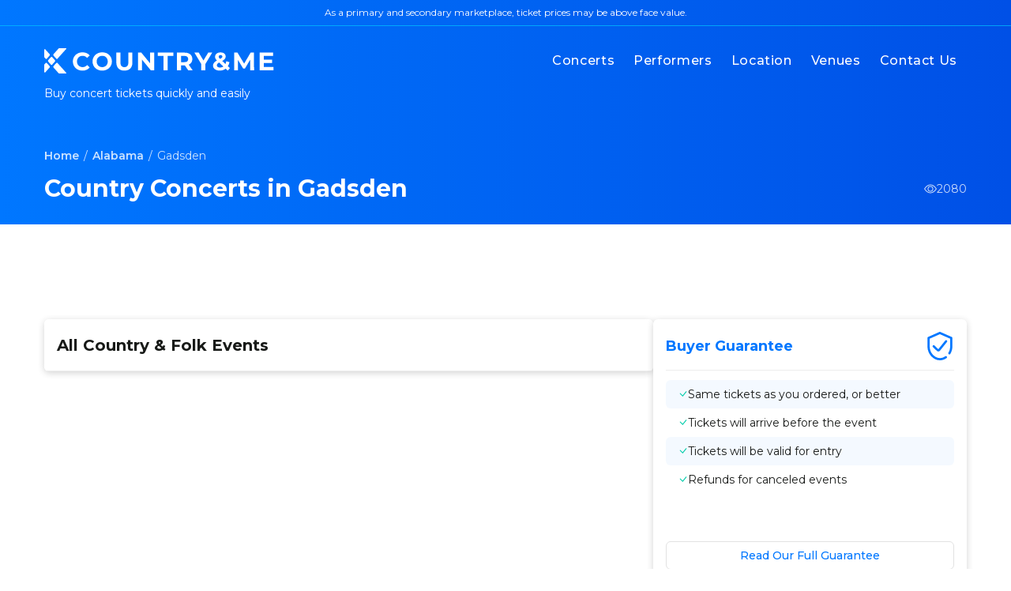

--- FILE ---
content_type: text/css
request_url: https://countryandme.com/app/themes/countryme/public/css/app.e693bf.css
body_size: 2880
content:
.breadcrumb{color:#fff;display:flex;font-size:14px;opacity:.8;pointer-events:auto}.breadcrumb-item a{color:#fff;font-weight:600}.breadcrumb-item:not(:last-child):after{content:"/";display:inline-block;padding:0 6px}.button{cursor:pointer;display:flex;flex-direction:column;justify-content:center;line-height:1;text-align:center;white-space:nowrap}.more-bth{border:1px solid #e2e2e2;border-radius:6px;color:#07f;font-size:14px;font-weight:500;height:36px;margin-top:12px;transition:color .4s,background-color .4s;width:auto}.more-bth:hover{background-color:#07f;border:1px solid #07f;color:#fff}.mt{margin-top:48px}@media (max-width:500px){.mt{margin-top:36px}}.pop-btn{background-color:#e5f1ff;border-radius:6px;color:#07f;font-size:14px;font-weight:600;height:30px;letter-spacing:.24px;margin-left:auto;max-width:100px;padding:6px;text-align:center;width:100%}.pop-btn:hover{color:#181a18;transition:.3s}.load-more{padding:16px}.load-more-button{align-items:center;background-color:#fff;border:1px solid #e2e2e2;border-radius:6px;color:#07f;cursor:pointer;display:flex;font-size:16px;font-weight:600;height:48px;justify-content:center;width:100%}.load-more-button span{align-items:center;display:flex;position:relative}.load-more-button span svg{stroke:#fff;left:-32px;opacity:0;position:absolute;visibility:hidden}.load-more-button.loading,.load-more-button:hover{background-color:#07f;border:1px solid #07f;color:#fff;transition:.3s}.load-more-button.loading{opacity:.6;pointer-events:none}.load-more-button.loading svg{opacity:1;visibility:visible}section.country-header{background:#07f;background:linear-gradient(90deg,#07f,#0050e6);padding-bottom:24px;padding-top:60px}section.country-header .country-header__title{align-items:center;color:#fff;display:flex;justify-content:space-between;padding-top:12px}section.country-header .country-header__title h1{font-size:30px;line-height:42px}section.country-header .country-header__title p{align-items:center;display:flex;font-size:14px;gap:6px;opacity:.8}@media (max-width:768px){section.country-header{margin-top:96px}section.country-header .country-header__title h1{font-size:24px;line-height:36px}}.footer{background-color:#181a18;color:#4b4b4b;padding-top:60px}.footer-menu{grid-gap:24px;display:grid;gap:24px;grid-template-columns:8fr 3fr 3fr;padding-bottom:48px}.footer .custom-logo{display:block;height:24px}.footer__title{color:#fff;font-size:18px;font-weight:500;margin-bottom:16px}.footer ul li{color:gray;padding-bottom:6px}.footer ul li:last-child{padding-bottom:0}.footer ul li a{color:gray;font-size:14px}.footer ul li a:hover{color:#fff;transition:.3s}.footer-copyright{border-top:1px solid #4b4b4b;color:gray;font-size:12px;opacity:.6;padding-bottom:16px;padding-top:16px}.footer-copyright__content{align-items:center;display:flex;justify-content:space-between}.footer-copyright__icons{display:flex;gap:12px}.footer-copyright__icons img{display:block;height:36px}@media (max-width:500px){.footer-menu{display:flex;flex-direction:column;gap:36px}.footer .custom-logo{width:220px}}.guarantee{padding:16px}.guarantee .blue{color:#07f}.guarantee__title{color:#181a18;display:flex;justify-content:space-between;padding-bottom:12px}.guarantee__img{display:block;height:auto;width:36px}@media (max-width:500px){.guarantee{padding:12px}}.header{background:#07f;background:linear-gradient(90deg,#07f,#0050e6)}.header-toolbar{border-bottom:1px solid #00c3ffb3;color:#fff;font-size:12px;justify-content:center;line-height:1.4;padding:8px 24px}.header-menu,.header-toolbar{align-items:center;display:flex}.header-menu{justify-content:space-between;padding:24px 0 12px}.header-menu .nav-primary .menu-list{display:flex;gap:6px}.header-menu .nav-primary .menu-list li a{border-radius:8px;color:#fff;display:block;font-size:16px;font-weight:500;letter-spacing:.04em;padding:10px 12px;transition:.3s}.header-menu .nav-primary .menu-list li a:hover{background-color:#fff;color:#07f;transition:.3s}.header-menu .burger-menu{display:none}.header-logo .custom-logo{display:block}.header-title h1{color:#fff;font-size:14px;font-weight:400;line-height:20px}@media (max-width:768px){.header{left:0;position:fixed;right:0;top:0;transition:.3s;z-index:3}.header-logo .custom-logo{width:220px}.header .nav-primary{display:none}.header-menu{padding:12px 0}.header-menu .nav-primary{align-items:center;background:#07f;background:linear-gradient(90deg,#07f,#0050e6);display:block;flex-direction:column;left:-100vw;padding:36px 0;position:absolute;text-align:center;top:100%;transition:.4s;width:100vw}.header-menu .nav-primary .menu-header-menu-container ul{flex-direction:column;gap:12px}.header-menu .nav-primary .menu-header-menu-container ul li a{font-size:18px;font-weight:400;padding:0}.header-menu .nav-primary .menu-header-menu-container ul li a:hover{background-color:#0000;color:#fff;transition:.3s}.header-menu .burger-menu{cursor:pointer;display:block;height:18px;position:relative;width:28px}.header-menu .burger-menu span{background-color:#fff;height:2px;left:0;position:absolute;width:28px}.header-menu .burger-menu span:first-child{top:0;transition:.3s}.header-menu .burger-menu span:nth-child(2){margin-top:-1px;top:50%;transition:.3s}.header-menu .burger-menu span:nth-child(3){bottom:0;transition:.3s}.header-menu.open .header-logo .custom-logo{display:block}.header-menu.open .burger-menu span:first-child{margin-top:-1px;top:50%;transform:rotate(-45deg);transition:.3s}.header-menu.open .burger-menu span:nth-child(2){opacity:0;transition:.3s}.header-menu.open .burger-menu span:nth-child(3){bottom:auto;margin-top:-1px;top:50%;transform:rotate(45deg);transition:.3s}.header-menu.open .nav-primary{left:0;transition:.3s}.header-title{padding-bottom:6px}}@media (max-width:500px){.header-toolbar{font-size:10px;text-align:center}.header-menu{padding:12px 0 6px}.header-logo .custom-logo{width:184px}.header-title h1{font-size:12px;line-height:18px}}.list{padding:12px 0}.list-item{border-radius:6px;counter-increment:item;font-size:14px;min-height:36px;padding:8px 16px}.list-item:nth-child(odd){background-color:#3683fc0d;border-radius:6px}.list-link{color:gray;overflow:hidden;text-overflow:ellipsis;transition:color .3s ease-in-out;white-space:nowrap}.list-link,.list-link span{align-items:center;display:flex}.list-link span{gap:4px;margin-left:auto}.list-link span img{height:12px;opacity:.36;width:auto}.list-link:before{color:#38f;content:counter(item);font-weight:700;margin-right:12px}.list-link:hover{color:#38f}.list-img{display:block;height:12px;width:12px}.list-check{align-items:center;color:#181a18;display:flex;gap:6px}@media (max-width:500px){.list-item{padding:8px}}.tickets-wrap{align-items:flex-start;display:flex;gap:24px;position:relative}.tickets-content{border-radius:6px;width:66%}.tickets-content__title{align-items:center;border-bottom:1px solid #ededed;color:#181a18;display:flex;height:66px;justify-content:space-between;padding:16px}.tickets__started-at{display:block;font-size:12px;margin-top:12px;opacity:.6}.tickets__total{font-size:14px;opacity:.6}.tickets-event{grid-gap:24px;align-items:center;border-bottom:1px dashed #ededed;color:#181a18;cursor:pointer;display:grid;gap:24px;grid-template-columns:1.18fr 3fr 1fr;justify-content:space-between;padding:16px;transition:.3s;width:100%}.tickets-event-info-name{padding-bottom:6px}.tickets-event-info-name-text{color:#181a18;font-size:18px;font-weight:600}.tickets-event-info-venue{font-size:14px}.tickets-event:hover{background-color:#0077ff0d;transition:.3s}.tickets-event:hover .pop-btn{color:#181a18}.tickets-event:hover .pop-btn:before{background-color:#e5f1ff;transition:.3s}.tickets-event-date{align-items:center;color:#181a18;display:flex;justify-content:space-between;text-transform:uppercase}.tickets-event-date__day{font-size:18px;font-weight:600}.tickets-event-date__time{border-right:1px solid #f4f4f4;display:flex;flex-direction:column;font-size:14px;gap:6px;padding-left:24px;padding-right:24px;text-align:center}.tickets-event-bth{margin-left:auto;text-align:center}.tickets-event-bth img{display:none}.tickets-event-more{padding:16px}.tickets-guarantee{bottom:0;position:sticky;top:6px;width:34%}@media (max-width:768px){.tickets-wrap{flex-direction:column;gap:36px}.tickets-content{width:100%}.tickets-guarantee{position:static;width:50%}}@media (max-width:500px){.tickets-event{padding:12px}.tickets-event-date{flex-direction:column;text-align:center;text-transform:capitalize}.tickets-event-date__day{font-size:16px;text-transform:uppercase}.tickets-event-date__time{border-right:none;font-size:12px;gap:3px;margin-top:3px;padding-left:0;padding-right:0}.tickets-event-info-name-text{font-size:16px}.tickets-event-info-venue{font-size:14px}.tickets-event-bth .pop-btn{display:none}.tickets-event-bth img{display:block}.tickets-content__title,.tickets-event-more{padding:12px}.tickets-guarantee{width:100%}}section.artists-tiles{margin-top:48px;padding-bottom:60px}.archive-artists-data section.artists-tiles,.front-page-data section.artists-tiles{padding-top:60px}section.artists-tiles .artists-tiles__content{grid-gap:18px;display:grid;gap:18px;grid-template-columns:repeat(4,1fr)}section.artists-tiles .artists-tiles__images{background-color:gray;border-radius:8px;box-shadow:0 2px 4px 0 #2223;font-size:0;min-height:190px;overflow:hidden;position:relative;transition:.3s;width:100%}section.artists-tiles .artists-tiles__images img{display:block;height:100%;object-fit:cover;width:100%}section.artists-tiles .artists-tiles__images:hover{transform:scale(1.06);transition:.3s}section.artists-tiles .artists-tiles__name{background-image:linear-gradient(#0000,#000c);bottom:0;color:#fff;font-size:16px;font-weight:500;left:0;letter-spacing:.04em;line-height:1.1;margin-top:55px;padding:10px;position:absolute;width:100%}@media (max-width:768px){section.artists-tiles .artists-tiles__content{gap:24px;grid-template-columns:repeat(2,1fr)}}@media (max-width:500px){section.artists-tiles .artists-tiles__content{display:flex;flex-direction:column}section.artists-tiles .artists-tiles__images{height:190px}}section.artists-title{margin-bottom:60px}section.artists-title .artists-title__header{color:#fff}section.bottom-banner{background-color:#f4f4f4;padding:60px 0 120px}section.bottom-banner .bottom-banner__wrap{grid-gap:24px;display:grid;gap:24px;grid-template-columns:repeat(3,1fr)}section.bottom-banner .bottom-banner__data{padding:16px}section.bottom-banner .bottom-banner__title{color:#181a18;display:flex;justify-content:space-between;padding-bottom:12px}@media (max-width:768px){section.bottom-banner .bottom-banner__wrap{grid-template-columns:repeat(2,1fr)}}@media (max-width:500px){section.bottom-banner .bottom-banner__wrap{display:flex;flex-direction:column}section.bottom-banner .bottom-banner__data{padding:12px}}section.single-page{color:#181a18;font-size:16px;line-height:1.6;padding-bottom:60px;padding-top:60px}section.single-page p{padding-bottom:12px}section.single-page a{border-bottom:1px solid #181a18;color:#181a18;transition:.3s}section.single-page a:hover{border-bottom:1px solid #07f;color:#07f;transition:.3s}section.single-page h2{font-size:24px;padding-bottom:24px;padding-top:24px}section.single-page h3{padding-bottom:16px;padding-top:16px}section.single-page h4{padding-bottom:12px;padding-top:12px}@media (max-width:500px){section.single-page{font-size:14px;padding-bottom:36px;padding-top:36px}section.single-page h2{font-size:18px;padding-bottom:20px;padding-top:20px}}.page-location-data section.location{padding-top:60px}.location-list{margin-top:48px}.location-list>.cat-item{grid-column-gap:36px;align-items:start;-moz-column-gap:36px;column-gap:36px;display:grid;grid-template-columns:1fr 3fr;margin-bottom:48px}.location-list>.cat-item>a{align-self:start;color:#181a18;font-size:24px;font-weight:600;width:max-content}.location-list>.cat-item a{display:inline-block;position:relative;transition:.3s}.location-list>.cat-item a:after{background-color:#181a18;border-radius:2px;bottom:-2px;content:"";height:1px;left:0;margin:0 auto;position:absolute;right:0;transition:width .3s ease-in-out;width:0}.location-list>.cat-item a:hover:after{transition:.3s;width:100%}.location-list>.cat-item .children{grid-column-gap:36px;grid-row-gap:12px;-moz-column-gap:36px;column-gap:36px;display:grid;grid-template-columns:repeat(3,1fr);row-gap:12px}.location-list>.cat-item .children a{color:#181a18}@media (max-width:500px){.location-list>.cat-item{display:flex;flex-direction:column;gap:36px}.location-list>.cat-item .children{grid-template-columns:repeat(2,1fr)}}section.artists-content{padding:60px 0}section.artists-content .artists-content__wrap{align-items:center;display:flex;gap:48px}section.artists-content .artists-content__data{border-radius:24px;width:34%}section.artists-content .artists-content__images{border-radius:24px;display:block;height:100%;object-fit:cover;width:100%}section.artists-content .artists-content__text{color:#181a18;font-size:16px;font-weight:400;line-height:24px;width:50%}@media (max-width:768px){section.artists-content{padding:36px 0}section.artists-content .artists-content__wrap{gap:24px}section.artists-content .artists-content__data{width:45%}section.artists-content .artists-content__text{font-size:14px;line-height:20px}}@media (max-width:500px){section.artists-content .artists-content__wrap{flex-direction:column}section.artists-content .artists-content__data,section.artists-content .artists-content__text{width:100%}}section.artists-description{padding:60px 0 96px}section.artists-description .artists-description__title{color:#181a18}section.artists-description .artists-description__title h3{font-size:18px;line-height:28px;padding-bottom:6px}section.artists-description .artists-description__text{color:#181a18;font-size:14px;font-weight:400;line-height:20px;width:80%}section.artists-description .artists-description__text__wrap{grid-gap:12px;display:grid;gap:12px;grid-template-columns:repeat(3,1fr)}section.artists-description .artists-description__text p:not(:last-child){padding-bottom:16px}section.artists-description .artists-description__text h3,section.artists-description .artists-description__text h4{color:#181a18;font-size:16px;line-height:24px;margin-top:16px;padding-bottom:6px}section.artists-description .artists-description__text h5{color:#181a18;font-size:12px;line-height:1.4;margin-top:12px;padding-bottom:6px}section.artists-description .artists-description__text ul{font-size:16px;font-weight:500;line-height:24px}section.artists-description .artists-description__text ul li{font-size:14px;font-weight:400;line-height:20px}section.artists-description .artists-description__text ul li:not(:last-child){padding-bottom:6px}section.artists-description .artists-description__text .wp-block-image{text-align:center}section.artists-description .artists-description__text img{margin-bottom:36px;margin-top:24px}@media (max-width:768px){section.artists-description .artists-description__text{width:100%}}.tax-location section.content{color:#181a18;padding:60px 0 96px}.tax-location section.content .description,.tax-location section.content .faq p,.tax-location section.content .seo-text{color:#181a18;font-size:14px;line-height:1.6;max-width:960px;opacity:.6}.tax-location section.content .seo-text{margin-top:48px}.tax-location section.content .faq h3{padding-top:12px}.tax-location section.content .tickets{background-color:#0000;padding-bottom:60px}.tax-location section.content .top-country-by-views{padding-bottom:60px}.tax-location section.content .top-country-by-views__title{padding-bottom:12px}.tax-location section.content .top-country-by-views__list{grid-gap:12px;display:grid;gap:12px;grid-template-columns:repeat(3,1fr)}.tax-location section.content .top-country-by-views__list a{color:#181a18;font-size:14px;line-height:1.6}section.country-tiles{padding-top:48px}section.tickets{background-color:#f4f4f4;padding:60px 0 120px}@media (max-width:500px){section.tickets{padding:60px 0}}section.venues .venues{padding-top:60px}section.venues .venues-list{margin-top:48px}section.venues .venues-list>.cat-item{grid-column-gap:36px;align-items:start;-moz-column-gap:36px;column-gap:36px;display:grid;grid-template-columns:1fr 3fr;margin-bottom:48px}section.venues .venues-list>.cat-item>a{align-self:start;color:#181a18;font-size:24px;font-weight:600;width:max-content}section.venues .venues-list>.cat-item a{display:inline-block;position:relative;transition:.3s}section.venues .venues-list>.cat-item a:after{background-color:#181a18;border-radius:2px;bottom:-2px;content:"";height:1px;left:0;margin:0 auto;position:absolute;right:0;transition:width .3s ease-in-out;width:0}section.venues .venues-list>.cat-item a:hover:after{transition:.3s;width:100%}section.venues .venues-list>.cat-item .children{grid-column-gap:36px;grid-row-gap:12px;-moz-column-gap:36px;column-gap:36px;display:grid;grid-template-columns:repeat(3,1fr);list-style:none;row-gap:12px}section.venues .venues-list>.cat-item .children a{color:#181a18}section.single-content{padding:60px 0}section.single-content .single-content__wrap{align-items:center;display:flex;gap:48px}section.single-content .single-content__data{border-radius:24px;width:34%}section.single-content .single-content__images{border-radius:24px;display:block;height:100%;object-fit:cover;width:100%}section.single-content .single-content__text{color:#181a18;font-size:16px;font-weight:400;line-height:24px;width:50%}@media (max-width:768px){section.single-content{padding:36px 0}section.single-content .single-content__wrap{gap:24px}section.single-content .single-content__data{width:45%}section.single-content .single-content__text{font-size:14px;line-height:20px}}@media (max-width:500px){section.single-content .single-content__wrap{flex-direction:column}section.single-content .single-content__data,section.single-content .single-content__text{width:100%}}*{box-sizing:border-box;margin:0;padding:0}html{-webkit-font-smoothing:antialiased;-moz-osx-font-smoothing:grayscale;scroll-behavior:smooth}body{background-color:#fff;color:#181a18;font-family:Montserrat,Arial,sans-serif}.container{margin:0 auto;max-width:1200px;padding-left:16px;padding-right:16px;width:100%}ul{list-style:none}a{-webkit-text-decoration:none;text-decoration:none}.border_bottom{border-bottom:1px solid #00000012}.hover-underline{display:inline-block;position:relative}.hover-underline:after{background-color:#fff;border-radius:2px;bottom:-2px;content:"";height:1px;left:0;margin:0 auto;position:absolute;right:0;transition:width .3s ease-in-out;width:0}.hover-underline:hover:after{width:100%}.box-shadow{box-shadow:0 2px 8px 0 #2223}.box-container{background-color:#fff;border-radius:6px}.mob-menu-opened{background-color:#0000007a;overflow:hidden}h1{font-size:24px;line-height:36px}h2{font-size:20px;line-height:24px}h3{font-size:18px;line-height:36px}pre{color:#000}.microdata{display:none}

--- FILE ---
content_type: image/svg+xml
request_url: https://countryandme.com/app/uploads/2023/03/logo-white.svg
body_size: 2672
content:
<?xml version="1.0" encoding="UTF-8"?>
<svg xmlns="http://www.w3.org/2000/svg" width="291" height="32" viewBox="0 0 291 32" fill="none">
  <path d="M48.376 28.384C46.648 28.384 45.0373 28.1067 43.544 27.552C42.072 26.976 40.792 26.1653 39.704 25.12C38.616 24.0747 37.7627 22.848 37.144 21.44C36.5467 20.032 36.248 18.4853 36.248 16.8C36.248 15.1147 36.5467 13.568 37.144 12.16C37.7627 10.752 38.616 9.52533 39.704 8.48C40.8133 7.43467 42.104 6.63467 43.576 6.08C45.048 5.504 46.6587 5.216 48.408 5.216C50.3493 5.216 52.0987 5.55733 53.656 6.24C55.2347 6.90133 56.5573 7.88267 57.624 9.184L54.296 12.256C53.528 11.3813 52.6747 10.7307 51.736 10.304C50.7973 9.856 49.7733 9.632 48.664 9.632C47.6187 9.632 46.6587 9.80267 45.784 10.144C44.9093 10.4853 44.152 10.976 43.512 11.616C42.872 12.256 42.3707 13.0133 42.008 13.888C41.6667 14.7627 41.496 15.7333 41.496 16.8C41.496 17.8667 41.6667 18.8373 42.008 19.712C42.3707 20.5867 42.872 21.344 43.512 21.984C44.152 22.624 44.9093 23.1147 45.784 23.456C46.6587 23.7973 47.6187 23.968 48.664 23.968C49.7733 23.968 50.7973 23.7547 51.736 23.328C52.6747 22.88 53.528 22.208 54.296 21.312L57.624 24.384C56.5573 25.6853 55.2347 26.6773 53.656 27.36C52.0987 28.0427 50.3387 28.384 48.376 28.384ZM73.456 28.384C71.6853 28.384 70.0427 28.096 68.528 27.52C67.0347 26.944 65.7333 26.1333 64.624 25.088C63.536 24.0427 62.6827 22.816 62.064 21.408C61.4667 20 61.168 18.464 61.168 16.8C61.168 15.136 61.4667 13.6 62.064 12.192C62.6827 10.784 63.5467 9.55733 64.656 8.512C65.7653 7.46667 67.0667 6.656 68.56 6.08C70.0533 5.504 71.6747 5.216 73.424 5.216C75.1947 5.216 76.816 5.504 78.288 6.08C79.7813 6.656 81.072 7.46667 82.16 8.512C83.2693 9.55733 84.1333 10.784 84.752 12.192C85.3707 13.5787 85.68 15.1147 85.68 16.8C85.68 18.464 85.3707 20.0107 84.752 21.44C84.1333 22.848 83.2693 24.0747 82.16 25.12C81.072 26.144 79.7813 26.944 78.288 27.52C76.816 28.096 75.2053 28.384 73.456 28.384ZM73.424 23.968C74.4267 23.968 75.344 23.7973 76.176 23.456C77.0293 23.1147 77.776 22.624 78.416 21.984C79.056 21.344 79.5467 20.5867 79.888 19.712C80.2507 18.8373 80.432 17.8667 80.432 16.8C80.432 15.7333 80.2507 14.7627 79.888 13.888C79.5467 13.0133 79.056 12.256 78.416 11.616C77.7973 10.976 77.0613 10.4853 76.208 10.144C75.3547 9.80267 74.4267 9.632 73.424 9.632C72.4213 9.632 71.4933 9.80267 70.64 10.144C69.808 10.4853 69.072 10.976 68.432 11.616C67.792 12.256 67.2907 13.0133 66.928 13.888C66.5867 14.7627 66.416 15.7333 66.416 16.8C66.416 17.8453 66.5867 18.816 66.928 19.712C67.2907 20.5867 67.7813 21.344 68.4 21.984C69.04 22.624 69.7867 23.1147 70.64 23.456C71.4933 23.7973 72.4213 23.968 73.424 23.968ZM101.448 28.384C98.2693 28.384 95.784 27.4987 93.992 25.728C92.2 23.9573 91.304 21.4293 91.304 18.144V5.6H96.488V17.952C96.488 20.0853 96.9253 21.6213 97.8 22.56C98.6747 23.4987 99.9013 23.968 101.48 23.968C103.059 23.968 104.285 23.4987 105.16 22.56C106.035 21.6213 106.472 20.0853 106.472 17.952V5.6H111.592V18.144C111.592 21.4293 110.696 23.9573 108.904 25.728C107.112 27.4987 104.627 28.384 101.448 28.384ZM118.635 28V5.6H122.923L136.139 21.728H134.059V5.6H139.179V28H134.923L121.675 11.872H123.755V28H118.635ZM151.039 28V9.824H143.871V5.6L163.391 5.6V9.824H156.223V28H151.039ZM168.1 28V5.6H177.796C179.801 5.6 181.529 5.93067 182.98 6.592C184.43 7.232 185.55 8.16 186.34 9.376C187.129 10.592 187.524 12.0427 187.524 13.728C187.524 15.392 187.129 16.832 186.34 18.048C185.55 19.2427 184.43 20.16 182.98 20.8C181.529 21.44 179.801 21.76 177.796 21.76H170.98L173.284 19.488V28H168.1ZM182.34 28L176.74 19.872H182.276L187.94 28H182.34ZM173.284 20.064L170.98 17.632H177.508C179.108 17.632 180.302 17.2907 181.092 16.608C181.881 15.904 182.276 14.944 182.276 13.728C182.276 12.4907 181.881 11.5307 181.092 10.848C180.302 10.1653 179.108 9.824 177.508 9.824H170.98L173.284 7.36V20.064ZM198.807 28V18.848L199.991 21.984L190.135 5.6H195.639L203.191 18.176H200.023L207.607 5.6H212.695L202.839 21.984L203.991 18.848V28H198.807ZM222.23 28.384C220.587 28.384 219.126 28.1173 217.846 27.584C216.566 27.0507 215.552 26.3253 214.806 25.408C214.059 24.4907 213.686 23.4347 213.686 22.24C213.686 21.1307 213.931 20.1387 214.422 19.264C214.912 18.368 215.691 17.536 216.758 16.768C217.824 15.9787 219.179 15.2107 220.822 14.464C222.016 13.9093 222.955 13.4187 223.638 12.992C224.32 12.5653 224.8 12.16 225.078 11.776C225.355 11.3707 225.494 10.9653 225.494 10.56C225.494 10.0053 225.302 9.55733 224.918 9.216C224.555 8.87467 224.011 8.704 223.286 8.704C222.518 8.704 221.92 8.896 221.494 9.28C221.067 9.664 220.854 10.1547 220.854 10.752C220.854 11.072 220.918 11.392 221.046 11.712C221.174 12.0107 221.419 12.3627 221.782 12.768C222.144 13.152 222.656 13.6533 223.318 14.272L235.126 25.216L232.406 28.384L219.382 16.288C218.635 15.6053 218.038 14.9653 217.59 14.368C217.142 13.7707 216.811 13.184 216.598 12.608C216.406 12.032 216.31 11.4347 216.31 10.816C216.31 9.728 216.598 8.768 217.174 7.936C217.75 7.104 218.56 6.464 219.606 6.016C220.651 5.54667 221.878 5.312 223.286 5.312C224.587 5.312 225.707 5.52533 226.646 5.952C227.606 6.35733 228.352 6.944 228.886 7.712C229.44 8.48 229.718 9.39733 229.718 10.464C229.718 11.4027 229.483 12.2667 229.014 13.056C228.544 13.824 227.808 14.5493 226.806 15.232C225.824 15.9147 224.534 16.608 222.934 17.312C221.846 17.8027 220.982 18.2827 220.342 18.752C219.723 19.2 219.275 19.6587 218.998 20.128C218.72 20.5973 218.582 21.12 218.582 21.696C218.582 22.2293 218.742 22.7093 219.062 23.136C219.403 23.5627 219.872 23.8933 220.47 24.128C221.067 24.3627 221.771 24.48 222.582 24.48C223.883 24.48 225.078 24.1813 226.166 23.584C227.254 22.9653 228.171 22.0587 228.918 20.864C229.686 19.648 230.23 18.176 230.55 16.448L234.55 17.696C234.102 19.872 233.302 21.76 232.15 23.36C230.998 24.96 229.579 26.1973 227.894 27.072C226.208 27.9467 224.32 28.384 222.23 28.384ZM240.391 28V5.6H244.679L254.215 21.408H251.943L261.319 5.6H265.575L265.639 28H260.775L260.743 13.056H261.639L254.151 25.632H251.815L244.167 13.056H245.255V28H240.391ZM277.641 14.624H288.425V18.656H277.641V14.624ZM278.025 23.84H290.217V28H272.873V5.6H289.802V9.76H278.025V23.84Z" fill="white"></path>
  <path d="M8.52529 20.826L4.97906 16.8611C4.54921 16.3805 4.54921 15.6195 4.97906 15.179L8.52529 11.214C8.95514 10.7334 9.63573 10.7334 10.0298 11.214L13.576 15.179C14.0058 15.6596 14.0058 16.4205 13.576 16.8611L10.0298 20.826C9.59991 21.3066 8.91932 21.3066 8.52529 20.826ZM15.2596 18.7434L11.7133 22.7084C11.2835 23.189 11.2835 23.9499 11.7133 24.3905L18.1968 31.6395C18.4118 31.8798 18.6625 32 18.9491 32H27.5102C27.94 32 28.1191 31.4393 27.8326 31.1189L16.7998 18.7434C16.37 18.3029 15.6894 18.3029 15.2596 18.7434ZM11.7133 9.33166L15.2596 13.2966C15.6894 13.7772 16.37 13.7772 16.764 13.2966L27.8684 0.881101C28.155 0.560701 27.94 0 27.546 0H18.9849C18.6983 0 18.4118 0.12015 18.2327 0.36045L11.7133 7.60951C11.3193 8.09011 11.3193 8.85106 11.7133 9.33166ZM1.75521 18.7434L0.322385 20.3454C0.107462 20.5857 0 20.8661 0 21.1865V29.9975C0 30.7584 0.788052 31.1189 1.28954 30.5982L6.84172 24.4305C7.27157 23.9499 7.27157 23.189 6.84172 22.7484L3.29549 18.7835C2.86564 18.3029 2.18505 18.3029 1.75521 18.7434ZM6.84172 7.60951L1.28954 1.4418C0.823872 0.921152 0 1.2816 0 2.04255V10.8536C0 11.174 0.107462 11.4944 0.322385 11.6946L1.75521 13.2966C2.18505 13.7772 2.86564 13.7772 3.25967 13.2966L6.8059 9.33166C7.23575 8.85106 7.23575 8.09011 6.84172 7.60951Z" fill="white"></path>
</svg>


--- FILE ---
content_type: application/x-javascript
request_url: https://countryandme.com/app/themes/countryme/public/js/app.46b58c.js
body_size: 428
content:
"use strict";(self.webpackChunk_roots_bud_sage_sage=self.webpackChunk_roots_bud_sage_sage||[]).push([[143],{"./styles/app.scss":()=>{},"./scripts/app.js":(e,t,o)=>{var n=o("../node_modules/@roots/sage/lib/client/dom-ready.js");const s=country.ajaxurl?country.ajaxurl:null;function a(){((arguments.length>0&&void 0!==arguments[0]?arguments[0]:null)||document.querySelectorAll("[data-href]")).forEach((e=>{e.addEventListener("click",(t=>{t.preventDefault();const o=e.getAttribute("data-href");o&&window.open(o,"_blank").focus()}))}))}function r(e){document.documentElement.scrollTop>50?e.classList.add("scrolled"):e.classList.remove("scrolled")}(0,n.Z)((async()=>{console.log("loaded"),a(),document.querySelectorAll(".load-more-button").forEach((e=>{e.addEventListener("click",(t=>{t.preventDefault();const o=e.getAttribute("data-more-href");if(o&&s){e.classList.add("loading");const t=new FormData;t.append("action","load_more_tickets"),t.append("url",o),t.append("type",e.getAttribute("data-type")),t.append("type_id",e.getAttribute("data-type-id")),t.append("page",e.getAttribute("data-page")),t.append("perpage",e.getAttribute("data-perpage")),fetch(s,{method:"POST",body:t}).then((e=>e.json())).then((t=>{if(t&&t.content){const o=e.closest(".box-container").querySelector(".tickets-content__list");o.insertAdjacentHTML("beforeend",t.content);const n=o.querySelectorAll("[data-href]");a(o.querySelectorAll(`[data-href]:nth-child(n+${n.length-t.count+1})`)),t.has_more?(e.setAttribute("data-page",+t.page+1),t.link&&e.setAttribute("data-more-href",t.link)):e.remove()}e.classList.remove("loading")})).catch((t=>{console.error(t),e.classList.remove("loading")}))}else console.warn("requestUrl or AJAX_URL not found")}))})),function(){const e=document.querySelector(".burger-menu"),t=document.querySelector(".header-menu"),o=document.querySelector("header");e&&e.addEventListener("click",(()=>{t.classList.toggle("open"),o.classList.toggle("open"),document.querySelector("body").classList.toggle("mob-menu-opened")}));document.querySelectorAll(".nav-primary a").forEach((e=>{e.addEventListener("click",(()=>{document.querySelector("body").classList.remove("mob-menu-opened"),t.classList.remove("open"),o.classList.remove("open")}))}))}();const e=document.getElementById("header-primary");r(e),window.addEventListener("scroll",(()=>{r(e)}))}))}},e=>{var t=t=>e(e.s=t);e.O(0,[259],(()=>(t("./scripts/app.js"),t("./styles/app.scss"))));e.O()}]);

--- FILE ---
content_type: image/svg+xml
request_url: https://countryandme.com/app/themes/countryme/public/images/icon/check.41092b.svg
body_size: -170
content:
<svg xmlns="http://www.w3.org/2000/svg" version="1.1" xmlns:xlink="http://www.w3.org/1999/xlink" xmlns:svgjs="http://svgjs.com/svgjs" width="512" height="512" x="0" y="0" viewBox="0 0 32 32" style="enable-background:new 0 0 512 512" xml:space="preserve" class=""><g><path d="M13.089 22.977a1.5 1.5 0 0 0 1.061.44h.077a1.5 1.5 0 0 0 1.086-.552L27.147 8.322a1.5 1.5 0 1 0-2.327-1.894L14.036 19.681l-6.959-6.958a1.5 1.5 0 0 0-2.121 2.121z" fill="#00ccaa" data-original="#00ccaa"></path></g></svg>
